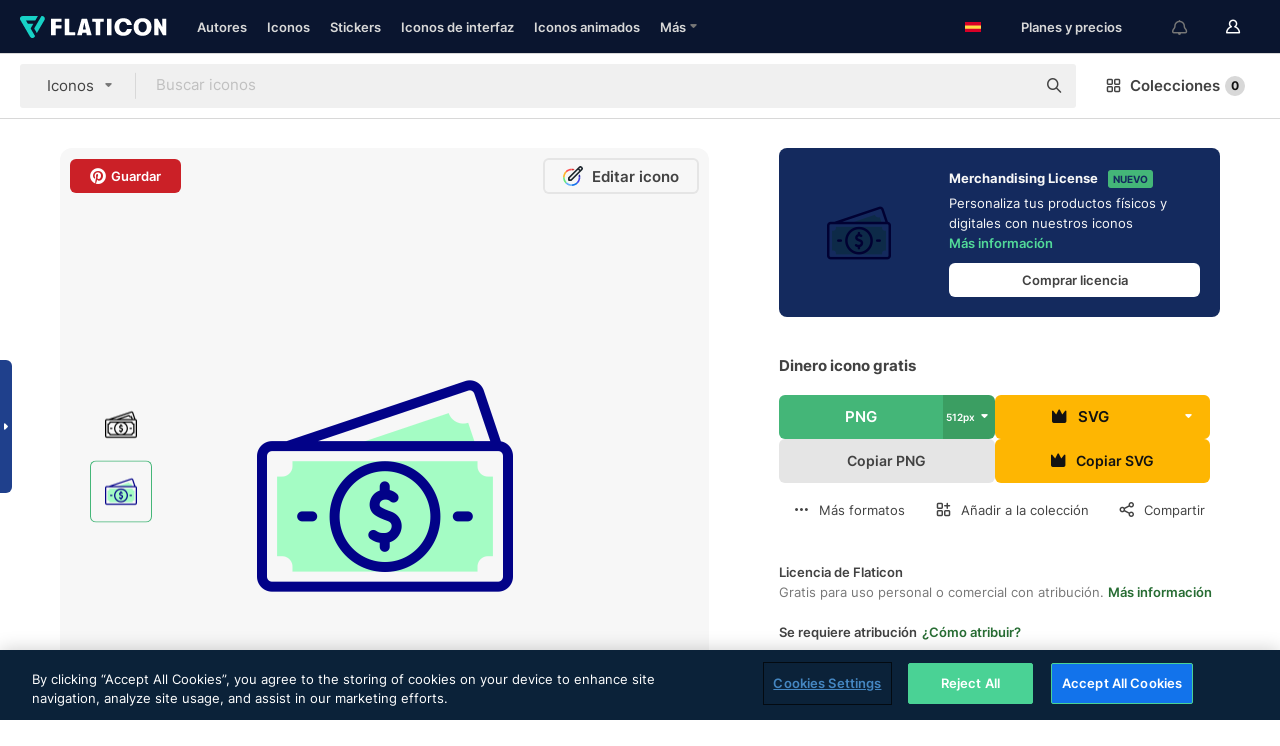

--- FILE ---
content_type: application/javascript
request_url: https://media.flaticon.com/dist/js/userSession-auth.30a1b8241d02ce391fea.js
body_size: 655
content:
!function(a){function e(e){for(var r,t,n=e[0],o=e[1],u=e[2],i=0,l=[];i<n.length;i++)t=n[i],Object.prototype.hasOwnProperty.call(p,t)&&p[t]&&l.push(p[t][0]),p[t]=0;for(r in o)Object.prototype.hasOwnProperty.call(o,r)&&(a[r]=o[r]);for(s&&s(e);l.length;)l.shift()();return c.push.apply(c,u||[]),f()}function f(){for(var e,r=0;r<c.length;r++){for(var t=c[r],n=!0,o=1;o<t.length;o++){var u=t[o];0!==p[u]&&(n=!1)}n&&(c.splice(r--,1),e=i(i.s=t[0]))}return e}var t={},p={25:0},c=[];function i(e){var r;return(t[e]||(r=t[e]={i:e,l:!1,exports:{}},a[e].call(r.exports,r,r.exports,i),r.l=!0,r)).exports}i.e=function(){return Promise.resolve()},i.m=a,i.c=t,i.d=function(e,r,t){i.o(e,r)||Object.defineProperty(e,r,{enumerable:!0,get:t})},i.r=function(e){"undefined"!=typeof Symbol&&Symbol.toStringTag&&Object.defineProperty(e,Symbol.toStringTag,{value:"Module"}),Object.defineProperty(e,"__esModule",{value:!0})},i.t=function(r,e){if(1&e&&(r=i(r)),8&e)return r;if(4&e&&"object"==typeof r&&r&&r.__esModule)return r;var t=Object.create(null);if(i.r(t),Object.defineProperty(t,"default",{enumerable:!0,value:r}),2&e&&"string"!=typeof r)for(var n in r)i.d(t,n,function(e){return r[e]}.bind(null,n));return t},i.n=function(e){var r=e&&e.__esModule?function(){return e.default}:function(){return e};return i.d(r,"a",r),r},i.o=function(e,r){return Object.prototype.hasOwnProperty.call(e,r)},i.p="/media/dist/";var r=(n=window.webpackJsonp=window.webpackJsonp||[]).push.bind(n);n.push=e;for(var n=n.slice(),o=0;o<n.length;o++)e(n[o]);var s=r;c.push([71,0]),f()}([]);
//# sourceMappingURL=userSession-auth.30a1b8241d02ce391fea.js.map